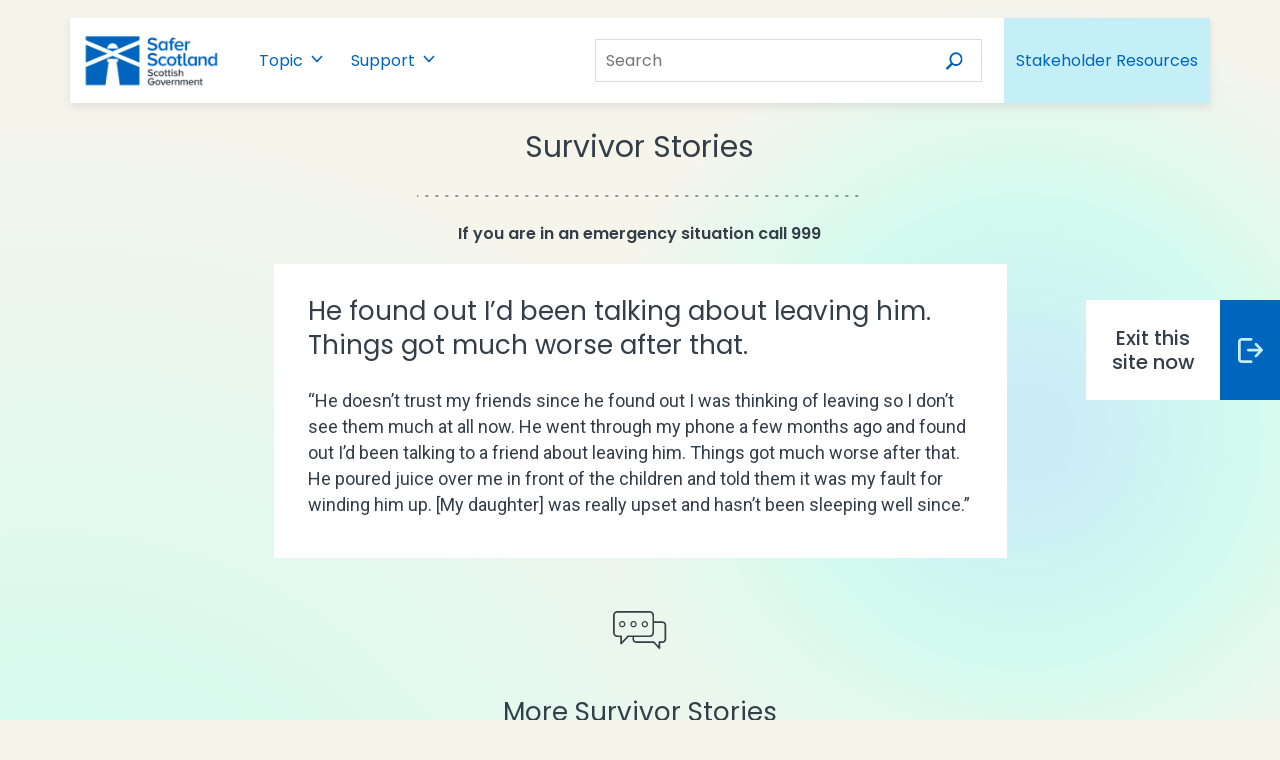

--- FILE ---
content_type: text/html; charset=UTF-8
request_url: https://safer.scot/survivor-stories/he-found-out-id-been-talking-about-leaving-him-things-got-much-worse-after-that/
body_size: 38147
content:
<!doctype html>
<html lang="en-GB">
<head>
	<meta charset="UTF-8">
	<meta name="viewport" content="width=device-width, initial-scale=1">
	<meta name="format-detection" content="telephone=no">
	
	<link rel="profile" href="https://gmpg.org/xfn/11">

	<meta name='robots' content='index, follow, max-image-preview:large, max-snippet:-1, max-video-preview:-1' />
	<style>img:is([sizes="auto" i], [sizes^="auto," i]) { contain-intrinsic-size: 3000px 1500px }</style>
	
	<!-- This site is optimized with the Yoast SEO plugin v19.14 - https://yoast.com/wordpress/plugins/seo/ -->
	<title>He found out I&#039;d been talking about leaving him. Things got much worse after that. - Safer.scot</title>
	<link rel="canonical" href="https://safer.scot/survivor-stories/he-found-out-id-been-talking-about-leaving-him-things-got-much-worse-after-that/" />
	<meta property="og:locale" content="en_GB" />
	<meta property="og:type" content="article" />
	<meta property="og:title" content="He found out I&#039;d been talking about leaving him. Things got much worse after that. - Safer.scot" />
	<meta property="og:description" content="&#8220;He doesn&#8217;t trust my friends since he found out I was thinking of leaving so I don&#8217;t see them much at all now. He went through my phone a few months ago and found out I&#8217;d been talking to a friend about leaving him. Things got much worse after that. He poured juice over me [&hellip;]" />
	<meta property="og:url" content="https://safer.scot/survivor-stories/he-found-out-id-been-talking-about-leaving-him-things-got-much-worse-after-that/" />
	<meta property="og:site_name" content="Safer.scot" />
	<meta property="article:modified_time" content="2023-05-12T12:23:11+00:00" />
	<meta property="og:image" content="https://safer.scot/wp-content/uploads/2023/04/1.png" />
	<meta property="og:image:width" content="680" />
	<meta property="og:image:height" content="510" />
	<meta property="og:image:type" content="image/png" />
	<meta name="twitter:card" content="summary_large_image" />
	<script type="application/ld+json" class="yoast-schema-graph">{"@context":"https://schema.org","@graph":[{"@type":"WebPage","@id":"https://safer.scot/survivor-stories/he-found-out-id-been-talking-about-leaving-him-things-got-much-worse-after-that/","url":"https://safer.scot/survivor-stories/he-found-out-id-been-talking-about-leaving-him-things-got-much-worse-after-that/","name":"He found out I'd been talking about leaving him. Things got much worse after that. - Safer.scot","isPartOf":{"@id":"https://safer.scot/#website"},"primaryImageOfPage":{"@id":"https://safer.scot/survivor-stories/he-found-out-id-been-talking-about-leaving-him-things-got-much-worse-after-that/#primaryimage"},"image":{"@id":"https://safer.scot/survivor-stories/he-found-out-id-been-talking-about-leaving-him-things-got-much-worse-after-that/#primaryimage"},"thumbnailUrl":"https://safer.scot/wp-content/uploads/2023/04/1.png","datePublished":"2023-04-17T08:59:46+00:00","dateModified":"2023-05-12T12:23:11+00:00","breadcrumb":{"@id":"https://safer.scot/survivor-stories/he-found-out-id-been-talking-about-leaving-him-things-got-much-worse-after-that/#breadcrumb"},"inLanguage":"en-GB","potentialAction":[{"@type":"ReadAction","target":["https://safer.scot/survivor-stories/he-found-out-id-been-talking-about-leaving-him-things-got-much-worse-after-that/"]}]},{"@type":"ImageObject","inLanguage":"en-GB","@id":"https://safer.scot/survivor-stories/he-found-out-id-been-talking-about-leaving-him-things-got-much-worse-after-that/#primaryimage","url":"https://safer.scot/wp-content/uploads/2023/04/1.png","contentUrl":"https://safer.scot/wp-content/uploads/2023/04/1.png","width":680,"height":510},{"@type":"BreadcrumbList","@id":"https://safer.scot/survivor-stories/he-found-out-id-been-talking-about-leaving-him-things-got-much-worse-after-that/#breadcrumb","itemListElement":[{"@type":"ListItem","position":1,"name":"Home","item":"https://safer.scot/"},{"@type":"ListItem","position":2,"name":"Survivior Stories","item":"https://safer.scot/survivor-stories/"},{"@type":"ListItem","position":3,"name":"He found out I&#8217;d been talking about leaving him. Things got much worse after that."}]},{"@type":"WebSite","@id":"https://safer.scot/#website","url":"https://safer.scot/","name":"Safer.scot","description":"","publisher":{"@id":"https://safer.scot/#organization"},"potentialAction":[{"@type":"SearchAction","target":{"@type":"EntryPoint","urlTemplate":"https://safer.scot/?s={search_term_string}"},"query-input":"required name=search_term_string"}],"inLanguage":"en-GB"},{"@type":"Organization","@id":"https://safer.scot/#organization","name":"Safer.scot","url":"https://safer.scot/","logo":{"@type":"ImageObject","inLanguage":"en-GB","@id":"https://safer.scot/#/schema/logo/image/","url":"https://safer.scot/wp-content/uploads/2023/04/logo-1.png","contentUrl":"https://safer.scot/wp-content/uploads/2023/04/logo-1.png","width":332,"height":130,"caption":"Safer.scot"},"image":{"@id":"https://safer.scot/#/schema/logo/image/"}}]}</script>
	<!-- / Yoast SEO plugin. -->


<link rel="alternate" type="application/rss+xml" title="Safer.scot &raquo; Feed" href="https://safer.scot/feed/" />
<link rel="alternate" type="application/rss+xml" title="Safer.scot &raquo; Comments Feed" href="https://safer.scot/comments/feed/" />
<script>
window._wpemojiSettings = {"baseUrl":"https:\/\/s.w.org\/images\/core\/emoji\/15.0.3\/72x72\/","ext":".png","svgUrl":"https:\/\/s.w.org\/images\/core\/emoji\/15.0.3\/svg\/","svgExt":".svg","source":{"concatemoji":"https:\/\/safer.scot\/wp-includes\/js\/wp-emoji-release.min.js?ver=6.7.1"}};
/*! This file is auto-generated */
!function(i,n){var o,s,e;function c(e){try{var t={supportTests:e,timestamp:(new Date).valueOf()};sessionStorage.setItem(o,JSON.stringify(t))}catch(e){}}function p(e,t,n){e.clearRect(0,0,e.canvas.width,e.canvas.height),e.fillText(t,0,0);var t=new Uint32Array(e.getImageData(0,0,e.canvas.width,e.canvas.height).data),r=(e.clearRect(0,0,e.canvas.width,e.canvas.height),e.fillText(n,0,0),new Uint32Array(e.getImageData(0,0,e.canvas.width,e.canvas.height).data));return t.every(function(e,t){return e===r[t]})}function u(e,t,n){switch(t){case"flag":return n(e,"\ud83c\udff3\ufe0f\u200d\u26a7\ufe0f","\ud83c\udff3\ufe0f\u200b\u26a7\ufe0f")?!1:!n(e,"\ud83c\uddfa\ud83c\uddf3","\ud83c\uddfa\u200b\ud83c\uddf3")&&!n(e,"\ud83c\udff4\udb40\udc67\udb40\udc62\udb40\udc65\udb40\udc6e\udb40\udc67\udb40\udc7f","\ud83c\udff4\u200b\udb40\udc67\u200b\udb40\udc62\u200b\udb40\udc65\u200b\udb40\udc6e\u200b\udb40\udc67\u200b\udb40\udc7f");case"emoji":return!n(e,"\ud83d\udc26\u200d\u2b1b","\ud83d\udc26\u200b\u2b1b")}return!1}function f(e,t,n){var r="undefined"!=typeof WorkerGlobalScope&&self instanceof WorkerGlobalScope?new OffscreenCanvas(300,150):i.createElement("canvas"),a=r.getContext("2d",{willReadFrequently:!0}),o=(a.textBaseline="top",a.font="600 32px Arial",{});return e.forEach(function(e){o[e]=t(a,e,n)}),o}function t(e){var t=i.createElement("script");t.src=e,t.defer=!0,i.head.appendChild(t)}"undefined"!=typeof Promise&&(o="wpEmojiSettingsSupports",s=["flag","emoji"],n.supports={everything:!0,everythingExceptFlag:!0},e=new Promise(function(e){i.addEventListener("DOMContentLoaded",e,{once:!0})}),new Promise(function(t){var n=function(){try{var e=JSON.parse(sessionStorage.getItem(o));if("object"==typeof e&&"number"==typeof e.timestamp&&(new Date).valueOf()<e.timestamp+604800&&"object"==typeof e.supportTests)return e.supportTests}catch(e){}return null}();if(!n){if("undefined"!=typeof Worker&&"undefined"!=typeof OffscreenCanvas&&"undefined"!=typeof URL&&URL.createObjectURL&&"undefined"!=typeof Blob)try{var e="postMessage("+f.toString()+"("+[JSON.stringify(s),u.toString(),p.toString()].join(",")+"));",r=new Blob([e],{type:"text/javascript"}),a=new Worker(URL.createObjectURL(r),{name:"wpTestEmojiSupports"});return void(a.onmessage=function(e){c(n=e.data),a.terminate(),t(n)})}catch(e){}c(n=f(s,u,p))}t(n)}).then(function(e){for(var t in e)n.supports[t]=e[t],n.supports.everything=n.supports.everything&&n.supports[t],"flag"!==t&&(n.supports.everythingExceptFlag=n.supports.everythingExceptFlag&&n.supports[t]);n.supports.everythingExceptFlag=n.supports.everythingExceptFlag&&!n.supports.flag,n.DOMReady=!1,n.readyCallback=function(){n.DOMReady=!0}}).then(function(){return e}).then(function(){var e;n.supports.everything||(n.readyCallback(),(e=n.source||{}).concatemoji?t(e.concatemoji):e.wpemoji&&e.twemoji&&(t(e.twemoji),t(e.wpemoji)))}))}((window,document),window._wpemojiSettings);
</script>
<style id='wp-emoji-styles-inline-css'>

	img.wp-smiley, img.emoji {
		display: inline !important;
		border: none !important;
		box-shadow: none !important;
		height: 1em !important;
		width: 1em !important;
		margin: 0 0.07em !important;
		vertical-align: -0.1em !important;
		background: none !important;
		padding: 0 !important;
	}
</style>
<link rel='stylesheet' id='wp-block-library-css' href='https://safer.scot/wp-includes/css/dist/block-library/style.min.css?ver=6.7.1' media='all' />
<style id='classic-theme-styles-inline-css'>
/*! This file is auto-generated */
.wp-block-button__link{color:#fff;background-color:#32373c;border-radius:9999px;box-shadow:none;text-decoration:none;padding:calc(.667em + 2px) calc(1.333em + 2px);font-size:1.125em}.wp-block-file__button{background:#32373c;color:#fff;text-decoration:none}
</style>
<style id='global-styles-inline-css'>
:root{--wp--preset--aspect-ratio--square: 1;--wp--preset--aspect-ratio--4-3: 4/3;--wp--preset--aspect-ratio--3-4: 3/4;--wp--preset--aspect-ratio--3-2: 3/2;--wp--preset--aspect-ratio--2-3: 2/3;--wp--preset--aspect-ratio--16-9: 16/9;--wp--preset--aspect-ratio--9-16: 9/16;--wp--preset--color--black: #000000;--wp--preset--color--cyan-bluish-gray: #abb8c3;--wp--preset--color--white: #ffffff;--wp--preset--color--pale-pink: #f78da7;--wp--preset--color--vivid-red: #cf2e2e;--wp--preset--color--luminous-vivid-orange: #ff6900;--wp--preset--color--luminous-vivid-amber: #fcb900;--wp--preset--color--light-green-cyan: #7bdcb5;--wp--preset--color--vivid-green-cyan: #00d084;--wp--preset--color--pale-cyan-blue: #8ed1fc;--wp--preset--color--vivid-cyan-blue: #0693e3;--wp--preset--color--vivid-purple: #9b51e0;--wp--preset--gradient--vivid-cyan-blue-to-vivid-purple: linear-gradient(135deg,rgba(6,147,227,1) 0%,rgb(155,81,224) 100%);--wp--preset--gradient--light-green-cyan-to-vivid-green-cyan: linear-gradient(135deg,rgb(122,220,180) 0%,rgb(0,208,130) 100%);--wp--preset--gradient--luminous-vivid-amber-to-luminous-vivid-orange: linear-gradient(135deg,rgba(252,185,0,1) 0%,rgba(255,105,0,1) 100%);--wp--preset--gradient--luminous-vivid-orange-to-vivid-red: linear-gradient(135deg,rgba(255,105,0,1) 0%,rgb(207,46,46) 100%);--wp--preset--gradient--very-light-gray-to-cyan-bluish-gray: linear-gradient(135deg,rgb(238,238,238) 0%,rgb(169,184,195) 100%);--wp--preset--gradient--cool-to-warm-spectrum: linear-gradient(135deg,rgb(74,234,220) 0%,rgb(151,120,209) 20%,rgb(207,42,186) 40%,rgb(238,44,130) 60%,rgb(251,105,98) 80%,rgb(254,248,76) 100%);--wp--preset--gradient--blush-light-purple: linear-gradient(135deg,rgb(255,206,236) 0%,rgb(152,150,240) 100%);--wp--preset--gradient--blush-bordeaux: linear-gradient(135deg,rgb(254,205,165) 0%,rgb(254,45,45) 50%,rgb(107,0,62) 100%);--wp--preset--gradient--luminous-dusk: linear-gradient(135deg,rgb(255,203,112) 0%,rgb(199,81,192) 50%,rgb(65,88,208) 100%);--wp--preset--gradient--pale-ocean: linear-gradient(135deg,rgb(255,245,203) 0%,rgb(182,227,212) 50%,rgb(51,167,181) 100%);--wp--preset--gradient--electric-grass: linear-gradient(135deg,rgb(202,248,128) 0%,rgb(113,206,126) 100%);--wp--preset--gradient--midnight: linear-gradient(135deg,rgb(2,3,129) 0%,rgb(40,116,252) 100%);--wp--preset--font-size--small: 13px;--wp--preset--font-size--medium: 20px;--wp--preset--font-size--large: 36px;--wp--preset--font-size--x-large: 42px;--wp--preset--spacing--20: 0.44rem;--wp--preset--spacing--30: 0.67rem;--wp--preset--spacing--40: 1rem;--wp--preset--spacing--50: 1.5rem;--wp--preset--spacing--60: 2.25rem;--wp--preset--spacing--70: 3.38rem;--wp--preset--spacing--80: 5.06rem;--wp--preset--shadow--natural: 6px 6px 9px rgba(0, 0, 0, 0.2);--wp--preset--shadow--deep: 12px 12px 50px rgba(0, 0, 0, 0.4);--wp--preset--shadow--sharp: 6px 6px 0px rgba(0, 0, 0, 0.2);--wp--preset--shadow--outlined: 6px 6px 0px -3px rgba(255, 255, 255, 1), 6px 6px rgba(0, 0, 0, 1);--wp--preset--shadow--crisp: 6px 6px 0px rgba(0, 0, 0, 1);}:where(.is-layout-flex){gap: 0.5em;}:where(.is-layout-grid){gap: 0.5em;}body .is-layout-flex{display: flex;}.is-layout-flex{flex-wrap: wrap;align-items: center;}.is-layout-flex > :is(*, div){margin: 0;}body .is-layout-grid{display: grid;}.is-layout-grid > :is(*, div){margin: 0;}:where(.wp-block-columns.is-layout-flex){gap: 2em;}:where(.wp-block-columns.is-layout-grid){gap: 2em;}:where(.wp-block-post-template.is-layout-flex){gap: 1.25em;}:where(.wp-block-post-template.is-layout-grid){gap: 1.25em;}.has-black-color{color: var(--wp--preset--color--black) !important;}.has-cyan-bluish-gray-color{color: var(--wp--preset--color--cyan-bluish-gray) !important;}.has-white-color{color: var(--wp--preset--color--white) !important;}.has-pale-pink-color{color: var(--wp--preset--color--pale-pink) !important;}.has-vivid-red-color{color: var(--wp--preset--color--vivid-red) !important;}.has-luminous-vivid-orange-color{color: var(--wp--preset--color--luminous-vivid-orange) !important;}.has-luminous-vivid-amber-color{color: var(--wp--preset--color--luminous-vivid-amber) !important;}.has-light-green-cyan-color{color: var(--wp--preset--color--light-green-cyan) !important;}.has-vivid-green-cyan-color{color: var(--wp--preset--color--vivid-green-cyan) !important;}.has-pale-cyan-blue-color{color: var(--wp--preset--color--pale-cyan-blue) !important;}.has-vivid-cyan-blue-color{color: var(--wp--preset--color--vivid-cyan-blue) !important;}.has-vivid-purple-color{color: var(--wp--preset--color--vivid-purple) !important;}.has-black-background-color{background-color: var(--wp--preset--color--black) !important;}.has-cyan-bluish-gray-background-color{background-color: var(--wp--preset--color--cyan-bluish-gray) !important;}.has-white-background-color{background-color: var(--wp--preset--color--white) !important;}.has-pale-pink-background-color{background-color: var(--wp--preset--color--pale-pink) !important;}.has-vivid-red-background-color{background-color: var(--wp--preset--color--vivid-red) !important;}.has-luminous-vivid-orange-background-color{background-color: var(--wp--preset--color--luminous-vivid-orange) !important;}.has-luminous-vivid-amber-background-color{background-color: var(--wp--preset--color--luminous-vivid-amber) !important;}.has-light-green-cyan-background-color{background-color: var(--wp--preset--color--light-green-cyan) !important;}.has-vivid-green-cyan-background-color{background-color: var(--wp--preset--color--vivid-green-cyan) !important;}.has-pale-cyan-blue-background-color{background-color: var(--wp--preset--color--pale-cyan-blue) !important;}.has-vivid-cyan-blue-background-color{background-color: var(--wp--preset--color--vivid-cyan-blue) !important;}.has-vivid-purple-background-color{background-color: var(--wp--preset--color--vivid-purple) !important;}.has-black-border-color{border-color: var(--wp--preset--color--black) !important;}.has-cyan-bluish-gray-border-color{border-color: var(--wp--preset--color--cyan-bluish-gray) !important;}.has-white-border-color{border-color: var(--wp--preset--color--white) !important;}.has-pale-pink-border-color{border-color: var(--wp--preset--color--pale-pink) !important;}.has-vivid-red-border-color{border-color: var(--wp--preset--color--vivid-red) !important;}.has-luminous-vivid-orange-border-color{border-color: var(--wp--preset--color--luminous-vivid-orange) !important;}.has-luminous-vivid-amber-border-color{border-color: var(--wp--preset--color--luminous-vivid-amber) !important;}.has-light-green-cyan-border-color{border-color: var(--wp--preset--color--light-green-cyan) !important;}.has-vivid-green-cyan-border-color{border-color: var(--wp--preset--color--vivid-green-cyan) !important;}.has-pale-cyan-blue-border-color{border-color: var(--wp--preset--color--pale-cyan-blue) !important;}.has-vivid-cyan-blue-border-color{border-color: var(--wp--preset--color--vivid-cyan-blue) !important;}.has-vivid-purple-border-color{border-color: var(--wp--preset--color--vivid-purple) !important;}.has-vivid-cyan-blue-to-vivid-purple-gradient-background{background: var(--wp--preset--gradient--vivid-cyan-blue-to-vivid-purple) !important;}.has-light-green-cyan-to-vivid-green-cyan-gradient-background{background: var(--wp--preset--gradient--light-green-cyan-to-vivid-green-cyan) !important;}.has-luminous-vivid-amber-to-luminous-vivid-orange-gradient-background{background: var(--wp--preset--gradient--luminous-vivid-amber-to-luminous-vivid-orange) !important;}.has-luminous-vivid-orange-to-vivid-red-gradient-background{background: var(--wp--preset--gradient--luminous-vivid-orange-to-vivid-red) !important;}.has-very-light-gray-to-cyan-bluish-gray-gradient-background{background: var(--wp--preset--gradient--very-light-gray-to-cyan-bluish-gray) !important;}.has-cool-to-warm-spectrum-gradient-background{background: var(--wp--preset--gradient--cool-to-warm-spectrum) !important;}.has-blush-light-purple-gradient-background{background: var(--wp--preset--gradient--blush-light-purple) !important;}.has-blush-bordeaux-gradient-background{background: var(--wp--preset--gradient--blush-bordeaux) !important;}.has-luminous-dusk-gradient-background{background: var(--wp--preset--gradient--luminous-dusk) !important;}.has-pale-ocean-gradient-background{background: var(--wp--preset--gradient--pale-ocean) !important;}.has-electric-grass-gradient-background{background: var(--wp--preset--gradient--electric-grass) !important;}.has-midnight-gradient-background{background: var(--wp--preset--gradient--midnight) !important;}.has-small-font-size{font-size: var(--wp--preset--font-size--small) !important;}.has-medium-font-size{font-size: var(--wp--preset--font-size--medium) !important;}.has-large-font-size{font-size: var(--wp--preset--font-size--large) !important;}.has-x-large-font-size{font-size: var(--wp--preset--font-size--x-large) !important;}
:where(.wp-block-post-template.is-layout-flex){gap: 1.25em;}:where(.wp-block-post-template.is-layout-grid){gap: 1.25em;}
:where(.wp-block-columns.is-layout-flex){gap: 2em;}:where(.wp-block-columns.is-layout-grid){gap: 2em;}
:root :where(.wp-block-pullquote){font-size: 1.5em;line-height: 1.6;}
</style>
<link rel='stylesheet' id='safer-scotalnd-style-css' href='https://safer.scot/wp-content/themes/safer/style.css?ver=1.0.0' media='all' />
<script src="https://safer.scot/wp-includes/js/jquery/jquery.min.js?ver=3.7.1" id="jquery-core-js"></script>
<script src="https://safer.scot/wp-includes/js/jquery/jquery-migrate.min.js?ver=3.4.1" id="jquery-migrate-js"></script>
<link rel="https://api.w.org/" href="https://safer.scot/wp-json/" /><link rel="EditURI" type="application/rsd+xml" title="RSD" href="https://safer.scot/xmlrpc.php?rsd" />
<meta name="generator" content="WordPress 6.7.1" />
<link rel='shortlink' href='https://safer.scot/?p=137' />
<link rel="alternate" title="oEmbed (JSON)" type="application/json+oembed" href="https://safer.scot/wp-json/oembed/1.0/embed?url=https%3A%2F%2Fsafer.scot%2Fsurvivor-stories%2Fhe-found-out-id-been-talking-about-leaving-him-things-got-much-worse-after-that%2F" />
<link rel="alternate" title="oEmbed (XML)" type="text/xml+oembed" href="https://safer.scot/wp-json/oembed/1.0/embed?url=https%3A%2F%2Fsafer.scot%2Fsurvivor-stories%2Fhe-found-out-id-been-talking-about-leaving-him-things-got-much-worse-after-that%2F&#038;format=xml" />
<link rel="icon" href="https://safer.scot/wp-content/uploads/2023/04/cropped-Rectangle-32x32.png" sizes="32x32" />
<link rel="icon" href="https://safer.scot/wp-content/uploads/2023/04/cropped-Rectangle-192x192.png" sizes="192x192" />
<link rel="apple-touch-icon" href="https://safer.scot/wp-content/uploads/2023/04/cropped-Rectangle-180x180.png" />
<meta name="msapplication-TileImage" content="https://safer.scot/wp-content/uploads/2023/04/cropped-Rectangle-270x270.png" />

			<!-- Google Tag Manager -->
		<script>(function(w,d,s,l,i){w[l]=w[l]||[];w[l].push({'gtm.start':
		new Date().getTime(),event:'gtm.js'});var f=d.getElementsByTagName(s)[0],
		j=d.createElement(s),dl=l!='dataLayer'?'&l='+l:'';j.async=true;j.src=
		'https://www.googletagmanager.com/gtm.js?id='+i+dl;f.parentNode.insertBefore(j,f);
		})(window,document,'script','dataLayer','GTM-M228Q44');</script>
		<!-- End Google Tag Manager -->
	
	<script src="https://cdn.jsdelivr.net/npm/bootstrap@5.2.3/dist/js/bootstrap.bundle.min.js" integrity="sha384-kenU1KFdBIe4zVF0s0G1M5b4hcpxyD9F7jL+jjXkk+Q2h455rYXK/7HAuoJl+0I4" crossorigin="anonymous"></script>

</head>

<body class="survivor_story-template-default single single-survivor_story postid-137 single-format-standard wp-custom-logo no-sidebar">
<!-- Google Tag Manager (noscript) -->
<noscript><iframe src="https://www.googletagmanager.com/ns.html?id=GTM-M228Q44"
height="0" width="0" style="display:none;visibility:hidden"></iframe></noscript>
<!-- End Google Tag Manager (noscript) -->
<div id="page" class="site">

	<a class="skip-link screen-reader-text" href="#primary">Skip to content</a>

	<div class="container nav-container">
		<nav class="navbar navbar-expand-lg mt-lg-3">
			<a class="navbar-brand" href="/">
				<img src="https://safer.scot/wp-content/uploads/2023/04/logo-1.png" class="" alt="Safer Scotland: Scottish Government" width="148">
			</a>
			<button class="navbar-toggler d-lg-none" type="button" data-bs-toggle="collapse" data-bs-target="#collapsibleNavId" aria-controls="collapsibleNavId"
				aria-expanded="false" aria-label="Toggle navigation">
				<div class="bars">
					<span class="bar"></span>
					<span class="bar"></span>
					<span class="bar"></span>
				</div>
			</button>
			<div class="collapse navbar-collapse" id="collapsibleNavId">

				<div class="safer-exit d-block d-lg-none">
					<a href="https://www.bbc.co.uk/weather" class="safer-exit__link" rel="noopener noreferrer nofollow" data-safer-remove>
						<span class="safer-exit__text">Exit this <br class="hide">site now</span>
						<span class="safer-exit__icon">
							<img src="https://safer.scot/wp-content/themes/safer/assets/icons/exit.svg" alt="">
						</span>			
					</a>
				</div>

				<ul id="menu-main-menu" class="navbar-nav me-auto mb-md-0 "><li  id="menu-item-403" class="menu-item menu-item-type-post_type menu-item-object-page menu-item-has-children dropdown nav-item nav-item-403"><a href="https://safer.scot/?page_id=98" class="nav-link  dropdown-toggle" data-bs-toggle="dropdown" aria-haspopup="true" aria-expanded="false">Topic</a>
<ul class="dropdown-menu  depth_0">
	<li  id="menu-item-404" class="menu-item menu-item-type-post_type menu-item-object-page nav-item nav-item-404"><a href="https://safer.scot/information/da/" class="dropdown-item ">Domestic Abuse</a></li>
	<li  id="menu-item-407" class="menu-item menu-item-type-post_type menu-item-object-page nav-item nav-item-407"><a href="https://safer.scot/spiking/" class="dropdown-item ">Spiking</a></li>
	<li  id="menu-item-406" class="menu-item menu-item-type-post_type menu-item-object-page nav-item nav-item-406"><a href="https://safer.scot/iia/" class="dropdown-item ">Intimate Image Abuse</a></li>
	<li  id="menu-item-405" class="menu-item menu-item-type-post_type menu-item-object-page nav-item nav-item-405"><a href="https://safer.scot/hate-crime/" class="dropdown-item ">Hate Crime</a></li>
	<li  id="menu-item-795" class="menu-item menu-item-type-post_type menu-item-object-page nav-item nav-item-795"><a href="https://safer.scot/information/commercial-sexual-exploitation/" class="dropdown-item ">Commercial Sexual Exploitation</a></li>
	<li  id="menu-item-1006" class="menu-item menu-item-type-post_type menu-item-object-page nav-item nav-item-1006"><a href="https://safer.scot/sextortion/" class="dropdown-item ">Sextortion</a></li>
</ul>
</li>
<li  id="menu-item-408" class="menu-item menu-item-type-post_type menu-item-object-page menu-item-has-children dropdown nav-item nav-item-408"><a href="https://safer.scot/support/" class="nav-link  dropdown-toggle" data-bs-toggle="dropdown" aria-haspopup="true" aria-expanded="false">Support</a>
<ul class="dropdown-menu  depth_0">
	<li  id="menu-item-409" class="menu-item menu-item-type-post_type menu-item-object-page nav-item nav-item-409"><a href="https://safer.scot/support/helpline-support-services/" class="dropdown-item ">Helpline &#038; Support Services</a></li>
	<li  id="menu-item-410" class="menu-item menu-item-type-post_type menu-item-object-page nav-item nav-item-410"><a href="https://safer.scot/how-to-delete-your-browser-history/" class="dropdown-item ">How to delete your browser history</a></li>
</ul>
</li>
</ul>				
<form class="search" role="search" method="get" id="search-form" action="https://safer.scot/">
    <label for="search-input" class="visually-hidden" aria-hidden="true">Search</label>
    <input class="search-box" name="s" type="search" placeholder="Search" id="search-input" value="">
    <button class="search-btn" type="submit" aria-label="Search">
        <img src="https://safer.scot/wp-content/themes/safer/assets/icons/search.svg" alt="" style="height:20px">
    </button>
</form>				<ul id="menu-resources" class="navbar-nav stakeholder-btn "><li  id="menu-item-151" class="menu-item menu-item-type-post_type menu-item-object-page nav-item nav-item-151"><a href="https://safer.scot/resources/" class="nav-link ">Stakeholder Resources</a></li>
</ul>			</div>
		</nav>
	</div>


	
	<div class="safer-exit">
		<a href="https://www.bbc.co.uk/weather" class="safer-exit__link" rel="noopener noreferrer nofollow" data-safer-remove>
			<span class="safer-exit__text">Exit this <br class="hide">site now</span>
			<span class="safer-exit__icon">
				<img src="https://safer.scot/wp-content/themes/safer/assets/icons/exit.svg" alt="">
			</span>			
		</a>
	</div>

	
	<main id="primary" class="site-main">

        <div class="container text-center">

            <div class="row">
                <div class="col-lg-7 mx-auto">
                    <h1 class="survivor-story-header__title">
                                                    Survivor Stories                                            </h1>
                    <hr>
                    <h2 class="survivor-story-header__subtitle heading-h6">
                        If you are in an emergency situation call 999
                    </h2>
                </div>
            </div>
        </div>

        <div class="container mt-0 survivor-story-individual">
            <div class="row">
                <div class="col-lg-8 content-main m-auto survivor-story-individual__wrapper">
                    
                    <div class="entry-content pl-1 pr-1 pl-md-5 pr-md-5 survivor-story-individual__content">
                                                            
                                    <h3 class="entry-title">He found out I&#8217;d been talking about leaving him. Things got much worse after that.</h3>                                    <div class="survivor-story-content wysiwyg">
                                        <p>&#8220;He doesn&#8217;t trust my friends since he found out I was thinking of leaving so I don&#8217;t see them much at all now. He went through my phone a few months ago and found out I&#8217;d been talking to a friend about leaving him. Things got much worse after that. He poured juice over me in front of the children and told them it was my fault for winding him up. [My daughter] was really upset and hasn&#8217;t been sleeping well since.&#8221;</p>
                                    </div>
                                                        </div><!-- .entry-content -->

                </div>
            </div>
        </div>
        


        <div class="container">
            <div class="card card-main card-nobg">
                <div class="card-body">
                    <h4 class="card-icon">
                        <img src="https://safer.scot/wp-content/themes/safer/assets/icons/chat.svg" alt="">
                    </h4>
                                            <h3 class="card-title">
                            More Survivor Stories                        </h3>
                                        
                </div>
            </div>

                                                                    
                <div class="row related-support-stories">
            
                                                                                                <div class="col-lg-4 mb-3 related-support-stories__card"> 
                        <a href="https://safer.scot/survivor-stories/hes-always-really-nice-to-my-friends-so-they-dont-know-whats-going-on/" class="survivor-story" style="background-image: url(https://safer.scot/wp-content/uploads/2023/04/1.png);">
                            <div class="title">
                                He&#8217;s always really nice to my friends, so they don&#8217;t know what&#8217;s going on.                            </div>
                            <div class="button item-button">
                                                                    Read <span class="visually-hidden">the article</span>
                                                                <img class="icon-arrow-chevron-right" src="https://safer.scot/wp-content/themes/safer/assets/icons/arrow-chevron-lightblue.svg" alt="" />
                            </div>
                        </a>
                    </div>
                                                                                                <div class="col-lg-4 mb-3 related-support-stories__card"> 
                        <a href="https://safer.scot/survivor-stories/he-wants-to-know-where-i-am-who-im-with-and-what-im-doing-every-minute-of-the-day/" class="survivor-story" style="background-image: url(https://safer.scot/wp-content/uploads/2023/04/2.png);">
                            <div class="title">
                                He wants to know where I am, who I&#8217;m with and what I&#8217;m doing every minute of the day.                            </div>
                            <div class="button item-button">
                                                                    Read <span class="visually-hidden">the article</span>
                                                                <img class="icon-arrow-chevron-right" src="https://safer.scot/wp-content/themes/safer/assets/icons/arrow-chevron-lightblue.svg" alt="" />
                            </div>
                        </a>
                    </div>
                                                                                                <div class="col-lg-4 mb-3 related-support-stories__card"> 
                        <a href="https://safer.scot/survivor-stories/he-says-im-a-bad-mother-and-no-one-likes-me-anyway/" class="survivor-story" style="background-image: url(https://safer.scot/wp-content/uploads/2023/04/2.png);">
                            <div class="title">
                                He says I&#8217;m a bad mother and no one likes me anyway.                            </div>
                            <div class="button item-button">
                                                                    Read <span class="visually-hidden">the article</span>
                                                                <img class="icon-arrow-chevron-right" src="https://safer.scot/wp-content/themes/safer/assets/icons/arrow-chevron-lightblue.svg" alt="" />
                            </div>
                        </a>
                    </div>
                            </div>
                        
        </div>

    </main><!-- #main -->


	<footer id="colophon" class="site-footer" style="  box-shadow: 0 0 20px 0 rgba(0,0,0,0.05);">
		<div class="site-info">
		</div><!-- .site-info -->
		<div class="container">
			<div class="row footer__inner flex-column flex-md-row">

				<div class="col-auto d-flex align-items-center">
					<div class="menu-footer-container"><ul id="footer" class="menu"><li id="menu-item-194" class="menu-item menu-item-type-custom menu-item-object-custom menu-item-194"><a href="https://safer.scot/privacy/">Privacy Policy</a></li>
<li id="menu-item-202" class="menu-item menu-item-type-post_type menu-item-object-page menu-item-202"><a href="https://safer.scot/cookies/">Cookies</a></li>
<li id="menu-item-195" class="menu-item menu-item-type-custom menu-item-object-custom menu-item-195"><a href="https://www.gov.scot/accessibility/">Accessibility</a></li>
</ul></div>				</div>
									<ul class="col-auto d-flex align-items-center social-channels">
													<li>
								<a href="https://www.facebook.com/saferscot" target="_blank" rel="noopener">
									<img src="https://safer.scot/wp-content/uploads/2023/05/facebook-icon-300x300-1.png" alt="Facebook" />
								</a>
							</li>
											</ul>
								<div class="col-lg-2 col-md-auto d-flex align-items-center justify-content-lg-end footer-logo">
					<a class="" href="/">
						<img src="https://safer.scot/wp-content/uploads/2023/04/logo-1.png" class="" alt="Safer Scotland: Scottish Government" width="140">
					</a>
				</div>

			</div>
		</div>
	</footer><!-- #colophon -->
</div><!-- #page -->

<script src="https://safer.scot/wp-content/themes/safer/js/navigation.js?ver=1.0.0" id="safer-scotalnd-navigation-js"></script>
<script src="https://safer.scot/wp-content/themes/safer/js/nav-override.js?ver=1.0.0" id="safer-scotalnd-nav-override-js"></script>
<script src="https://safer.scot/wp-content/themes/safer/js/exit-button.js?ver=1.0.0" id="safer-scotalnd-exit-js"></script>
<script src="https://safer.scot/wp-content/themes/safer/js/slick.min.js?ver=1.0.0" id="safer-scotalnd-slick-js"></script>
<script src="https://safer.scot/wp-content/themes/safer/js/carousel.js?ver=1.0.0" id="safer-scotalnd-carousel-js"></script>

<script src="https://cc.cdn.civiccomputing.com/9/cookieControl-9.x.min.js" type="text/javascript"></script>

<script>
  window.dataLayer = window.dataLayer || [];

(function (dataLayer) {
	function gtag(){dataLayer.push(arguments)}

	// Set default consent to 'denied' as a placeholder
	// Determine actual values based on your own requirements
	gtag('consent', 'default', {
	'ad_storage': 'denied',
	'ad_user_data': 'denied',
	'ad_personalization': 'denied',
	'analytics_storage': 'denied'
	});

	var config = {
    apiKey: 'e380c26743c737def3380068755bfaa4682d5615',
    product: "PRO_MULTISITE",
	position: "LEFT",
    acceptBehaviour: "recommended",
	mode: 'GDPR',
	necessaryCookies: [],
	excludedCountries: "all",
	text: {
		notifyTitle: "Our use of cookies and tracking technologies",
		notifyDescription: "We use cookies and tracking technologies to make this website work and to help us understand how the site is used. With your agreement, we would also like to enable third party cookies to help us provide you with the best experience possible on our website",
		title: "Our use of cookies and tracking technologies",
		intro: "We use cookies and tracking technologies to make this website work and to help us understand how the site is used. With your agreement, we would also like to enable third party cookies to help us provide you with the best experience possible on our website. You can use this tool to control how these cookies are used on this site.",
		accept: "Accept",
		reject: "Reject",
		settings: "Settings",
		necessaryTitle: "Necessary cookies",
		necessaryDescription: "Necessary cookies enable core functionality such as page navigation and access to secure areas. Our website cannot function properly without these cookies. You disable these by changing your browser preferences, but the website will not function properly.",
		acceptRecommended: "Accept",
		rejectSettings: "Reject",
		closeLabel: "Save and close",
		},
	statement: {
		description: "We have included a summary below. For more information visit our",
		name: "Cookies policy page",
		url: "https://safer.scot/cookies/",
		updated: "17/10/2022",
	},
	branding: {
		fontColor: "#FFF",
		fontSizeTitle: "1.2em",
		fontSizeIntro: "1em",
		fontSizeHeaders: "1em",
		fontSize: "1em",
		backgroundColor: "#0065BD",
		toggleText: "#fff",
		toggleColor: "#fff",
		toggleBackground: "#111125",
		buttonIcon: null,
		buttonIconWidth: "64px",
		buttonIconHeight: "64px",
		removeIcon: false,
		removeAbout: false
	},
	optionalCookies: [
      {
        name: 'analytics',
		label: "Analytical Cookies",
		recommendedState: true,
		description: "This website uses Google Analytics to collect anonymous information such as the number of visitors to the site, and the most popular pages. Keeping this cookie enabled helps us to improve our website.",
        cookies: ['GPS', 'YSC', 'test_cookie', 'VISITOR_INFO1_LIVE', 'IDE', 'GPS', '_gcl*','_gat*','_ga','_gid','_hj*','_tmc*'],
        onAccept : function() {
          window.dataLayer.push({
            "event": "analytics_cookies_accepted",
            analyticsconsent: 'fire analytics'
          });
         gtag('consent', 'update', {'analytics_storage': 'granted'});
        },
        onRevoke: function(){
          window.dataLayer.push({
            event: 'ccAnalyticsRevoked',
            analyticsconsent: 'block analytics'
          });
          gtag('consent', 'update', {'analytics_storage': 'denied'});
        }
      },
    ],
}


	if(window.location.host.match("legio.site") || (window.location.host.match("local.leith.dev"))){
	config.apiKey = "bf88ad0d029132320765a76cddcea703ececcbd6";
	}

	if(window.location.host.match("signal.sh")){
	config.apiKey = "dfea3b76f752bb2450f04966043f624920e024a3";
	}

	CookieControl.load( config );

})(window.dataLayer);
</script>

</body>
</html>


--- FILE ---
content_type: application/javascript
request_url: https://safer.scot/wp-content/themes/safer/js/carousel.js?ver=1.0.0
body_size: 3820
content:
/**
 * File carousel.js.
 *
 * Handles Carousel settings
 */
(function ($) {
  var carousel = $(".saf-carousel__items");

  carousel.each(function (index) {
    var car = "car-" + index;
    var iframe = $(this).find("iframe");
    iframe.each(function (index) {
      $(this).attr("id", car + "-iframe-" + index);
    });
  });

  if (!carousel) {
    return;
  }

  carousel.each(function (index) {
    var sliderId = "carousel-slider" + (index + 1);

    var settings = {
      useTransform: false,
      arrows: true,
      prevArrow: '<button type="button" class="slick-prev" aria-controls="' + sliderId  + '" aria-label="Previous Slide"><span>Previous</span></button>',
      nextArrow: '<button type="button" class="slick-next" aria-controls="' + sliderId  + '" aria-label="Next Slide"><span>Next</span></button>',
      dots: true,
      customPaging: function (slick, index) {
        return (
          '<button aria-label="Slide ' + (index + 1) + '"><span class="visually-hidden">slide ' +
          (index + 1) +
          "</span></button>"
        );
      },
      draggable: false,
    };

    $(this).attr("id", sliderId);
    $("#" + sliderId).slick(settings);

    carousel.on(
      "beforeChange",
      function (event, slick, currentSlide, nextSlide) {
        $(this)
          .find(".slick-current iframe")
          .attr("src", $(this).find(".slick-current iframe").attr("src"));
        // make current iframe in slide unfocusable when chnaging to new slide
        $(this).find(".slick-current iframe").attr("tabindex", "-1");
      }
    );
    carousel.on(
      "afterChange",
      function (event, slick, currentSlide, nextSlide) {
        // make iframe in active slide focusable
        $(this).find(".slick-active iframe").attr("tabindex", "0");
      }
    );
  });

  // make all iframe unfocusable except if in the active slide
  $(".slick-slide:not(.slick-active)")
    .find(".iframe-video iframe")
    .attr("tabindex", "-1");

  // youtube iframe API elements for pausing/stoping videos
  var iframeVideos = $(".saf-carousel__item")
    .not(".slick-cloned")
    .find(".iframe-video > iframe");
  var iframeIds = [];
  iframeVideos.each(function (index) {
    var iframeId = $(this).attr("id");
    iframeIds.push(iframeId);
  });

  function loadYouTubeAPI(callback) {
    var tag = document.createElement("script");
    tag.src = "https://www.youtube.com/iframe_api";
    var firstScriptTag = document.getElementsByTagName("script")[0];
    firstScriptTag.parentNode.insertBefore(tag, firstScriptTag);

    // Execute the callback function once the API is ready
    window.onYouTubeIframeAPIReady = function () {
      callback();
    };
  }

  function createYouTubePlayers() {
    var players = [];

    for (var i = 0; i < iframeIds.length; i++) {
      var iframeId = iframeIds[i];

      // Create a new YT.Player instance for the current iframe ID
      var player = new YT.Player(iframeId, {
        events: {
          onReady: onPlayerReady,
          onStateChange: function (event) {
            if (event.data === YT.PlayerState.PLAYING) {
              // Pause all other videos when a video starts playing
              for (var j = 0; j < players.length; j++) {
                if (
                  players[j].getPlayerState() === YT.PlayerState.PLAYING &&
                  players[j] !== event.target
                ) {
                  players[j].stopVideo();
                }
              }
            }
          },
        },
      });

      // store all the players for use with 'onStateChange'
      players.push(player);
    }
  }

  function onPlayerReady(event) {
    console.log("player is ready");
  }

  // Load the YouTube API and create players when ready
  loadYouTubeAPI(function () {
    createYouTubePlayers();
  });
})(jQuery);


--- FILE ---
content_type: application/javascript
request_url: https://safer.scot/wp-content/themes/safer/js/nav-override.js?ver=1.0.0
body_size: 643
content:
/**
 * File carousel.js.
 *
 * Handles Carousel settings
 */
(function () {
    const siteNavigation = document.querySelector('.navbar-toggler');
    const navBar = document.querySelector('.navbar-collapse');
    const isDesktop = window.matchMedia('(min-width: 992px)');
	
	// reset navigation & toggle if browser resized above 
	function handleDesktopChange(e) {
		// Check if the media query is true
		if (e.matches) {
            siteNavigation.classList.add('collapsed');
            navBar.classList.remove( 'show' );
			siteNavigation.setAttribute( 'aria-expanded', 'false' );
		}
	}
	isDesktop.addListener(handleDesktopChange)
	
}());


--- FILE ---
content_type: application/javascript
request_url: https://safer.scot/wp-content/themes/safer/js/exit-button.js?ver=1.0.0
body_size: 1516
content:
/**
 * File exit-button.js.
 *
 * Handles toggling of a class to desktop exit-button
 * Removes 'show' class from dropdown nav if on desktop (992px upwards)
 * on exit redirect to google in a new tab and change current to google aswell
 */
( function() {
	const siteNavigation = document.querySelector( '.navbar-toggler' );
    const saferExit = document.querySelector( '#page > .safer-exit' );
    const navBar = document.querySelector('.navbar-collapse');
    const navMq = window.matchMedia('(min-width: 992px)');
    const saferExitLink = document.querySelectorAll('[data-safer-remove]');

	// add class to desktop exit button so we can hide it on mobile
    // when dropdown nav is open.
	siteNavigation.addEventListener( 'click', function() {
        saferExit.classList.toggle( 'hide-exit' );
	} );

    // want to remove the 'show' class from the dropdown nav at 992px upwards
    // otherwise it messes up stuff for the nav and the exit button
    function handleDesktopChange(e) {
        if (e.matches) {
            navBar.classList.remove( 'show' ); 
            saferExit.classList.remove( 'hide-exit' );
        }
    }

    navMq.addListener(handleDesktopChange);
    handleDesktopChange(navMq);

    const handleExit = (event) => {
        const url = 'https://www.bbc.co.uk/weather'; // url redirect
        document.body.remove();
        window.open(url, '_blank');
    }

    saferExitLink.forEach(link => { 
        link.addEventListener('click', (event) => handleExit(event));
    });	
}() );


--- FILE ---
content_type: image/svg+xml
request_url: https://safer.scot/wp-content/themes/safer/assets/icons/chat.svg
body_size: 4322
content:
<?xml version="1.0" encoding="UTF-8"?>
<svg width="54px" height="60px" viewBox="0 0 54 60" version="1.1" xmlns="http://www.w3.org/2000/svg" xmlns:xlink="http://www.w3.org/1999/xlink">
    <title>Graphics/Icons/Chat</title>
    <g id="Graphics/Icons/Chat" stroke="none" stroke-width="1" fill="none" fill-rule="evenodd">
        <path d="M36.619389,10 C39.0606712,10 41.0468109,11.9861396 41.0468109,14.4274218 L41.046,20.362 L49.4369865,20.3624602 C51.5127807,20.3624602 53.1969352,22.0466147 53.1969352,24.1224089 L53.1969352,38.1741563 C53.1969352,40.2499504 51.5127807,41.934105 49.4369865,41.934105 L47.2405946,41.934105 L47.2405946,47.1372436 C47.2405946,47.8765133 46.3448179,48.2380985 45.8313881,47.7166257 L45.815948,47.7005527 L40.410737,41.934105 L23.2074044,41.934105 C21.151291,41.934105 19.4811564,40.2839266 19.4479593,38.2363252 L19.447,36.1 L15.4242586,36.1009022 L8.7349791,43.2371844 C8.57616413,43.4067371 8.35725233,43.4976617 8.1338376,43.4976617 C8.03200205,43.4976617 7.92947374,43.478784 7.83110198,43.4399896 C7.51676265,43.3156393 7.31032051,43.0120378 7.31032051,42.6739714 L7.31032051,36.1009022 L4.42735257,36.1009022 C1.98608768,36.1009022 -7.10542736e-14,34.1149358 -7.10542736e-14,31.6734804 L-7.10542736e-14,14.4274218 C-7.10542736e-14,11.9861396 1.98608768,10 4.42735257,10 L36.619389,10 Z M49.4369865,22.0098407 L41.046,22.009 L41.0468109,31.6734804 C41.0468109,34.1149358 39.0606712,36.1009022 36.619389,36.1009022 L21.094,36.1 L21.0948362,38.1741563 C21.0948362,39.3407333 22.0404806,40.2867244 23.2074044,40.2867244 L40.767629,40.2867244 C40.9953266,40.2867244 41.2128665,40.3809797 41.3685854,40.5471056 L45.593214,45.0540657 L45.593214,41.1104147 C45.593214,40.6600522 45.954654,40.2941086 46.4032831,40.2868348 L49.4369865,40.2867244 C50.6029575,40.2867244 51.5495547,39.3401273 51.5495547,38.1741563 L51.5495547,24.1224089 C51.5495547,22.9564379 50.6029575,22.0098407 49.4369865,22.0098407 Z M36.619389,11.6473806 L4.42735257,11.6473806 C2.89448505,11.6473806 1.64739788,12.8945197 1.64739788,14.4274218 L1.64739788,31.6734804 C1.64739788,33.2065557 2.89448505,34.4535217 4.42735257,34.4535217 L8.13401079,34.4535217 C8.58898017,34.4535217 8.95770107,34.8222426 8.95770107,35.277212 L8.95770107,40.5908456 L14.4665195,34.713999 C14.622217,34.5477369 14.8397433,34.4535217 15.0674878,34.4535217 L36.619389,34.4535217 C38.1522912,34.4535217 39.3994303,33.2065557 39.3994303,31.6734804 L39.3994303,14.4274218 C39.3994303,12.8945197 38.1522912,11.6473806 36.619389,11.6473806 Z M9.19756882,19.9875044 C10.9604669,19.9875044 12.3894553,21.4164928 12.3894553,23.1793909 C12.3894553,24.9421489 10.9604337,26.3711041 9.19756882,26.3711041 C7.43484397,26.3711041 6.00585558,24.9421157 6.00585558,23.1793909 C6.00585558,21.416526 7.43481076,19.9875044 9.19756882,19.9875044 Z M20.5234834,19.9875044 C22.2862414,19.9875044 23.7151966,21.416526 23.7151966,23.1793909 C23.7151966,24.9421157 22.2862082,26.3711041 20.5234834,26.3711041 C18.7606185,26.3711041 17.3315969,24.9421489 17.3315969,23.1793909 C17.3315969,21.4164928 18.7605853,19.9875044 20.5234834,19.9875044 Z M31.8492247,19.9875044 C33.6119828,19.9875044 35.0409379,21.416526 35.0409379,23.1793909 C35.0409379,24.9421157 33.6119496,26.3711041 31.8492247,26.3711041 C30.0864797,26.3711041 28.6573383,24.9420955 28.6573383,23.1793909 C28.6573383,21.4165462 30.0864465,19.9875044 31.8492247,19.9875044 Z M9.19756882,21.2230398 C8.11719098,21.2230398 7.241391,22.0988805 7.241391,23.1793909 C7.241391,24.2597483 8.11721134,25.1355687 9.19756882,25.1355687 C10.2780791,25.1355687 11.1539198,24.2597687 11.1539198,23.1793909 C11.1539198,22.0988602 10.2780995,21.2230398 9.19756882,21.2230398 Z M20.5234834,21.2230398 C19.4429527,21.2230398 18.5671324,22.0988602 18.5671324,23.1793909 C18.5671324,24.2597687 19.442973,25.1355687 20.5234834,25.1355687 C21.6038408,25.1355687 22.4796612,24.2597483 22.4796612,23.1793909 C22.4796612,22.0988805 21.6038612,21.2230398 20.5234834,21.2230398 Z M31.8492247,21.2230398 C30.768801,21.2230398 29.8928737,22.0989264 29.8928737,23.1793909 C29.8928737,24.2597025 30.7688213,25.1355687 31.8492247,25.1355687 C32.9295822,25.1355687 33.8054025,24.2597483 33.8054025,23.1793909 C33.8054025,22.0988805 32.9296025,21.2230398 31.8492247,21.2230398 Z" id="Combined-Shape" fill="#333E48"></path>
    </g>
</svg>

--- FILE ---
content_type: image/svg+xml
request_url: https://safer.scot/wp-content/themes/safer/assets/icons/exit.svg
body_size: 5058
content:
<?xml version="1.0" encoding="UTF-8"?>
<svg width="30px" height="30px" viewBox="0 0 30 30" version="1.1" xmlns="http://www.w3.org/2000/svg" xmlns:xlink="http://www.w3.org/1999/xlink">
    <title>Graphics/Icons/Exit</title>
    <g id="Graphics/Icons/Exit" stroke="none" stroke-width="1" fill="none" fill-rule="evenodd">
        <path d="M15.7938384,0 C16.6887128,0 17.4193548,0.711057744 17.4193548,1.5948848 C17.4193548,2.47867969 16.6886999,3.18976961 15.7938384,3.18976961 L4.52401713,3.18976961 C3.81960132,3.18976961 3.25103279,3.7430729 3.25103279,4.41557117 L3.25103279,25.5844288 C3.25103279,26.2569271 3.81960132,26.8102304 4.52401713,26.8102304 L15.7938384,26.8102304 C16.6887128,26.8102304 17.4193548,27.5212881 17.4193548,28.4051152 C17.4193548,29.2889423 16.6887128,30 15.7938384,30 L4.52401713,30 C2.03194594,30 0,28.0226197 0,25.5844288 L0,4.41557117 C0,1.97738033 2.03194594,0 4.52401713,0 L15.7938384,0 Z M29.9539223,14.9013539 C29.9468694,14.9292975 29.9468694,14.9292975 29.940805,14.9513513 C29.9375734,14.9632186 29.9375734,14.9632186 29.9338478,14.9761723 C29.9311318,14.9851394 29.9293211,14.9911175 29.9278874,14.9957958 L29.9195834,15.0217804 C29.9151358,15.0355144 29.9151358,15.0355144 29.908401,15.0553741 C29.9008416,15.0762177 29.9008416,15.0762177 29.8958531,15.0893525 C29.8902856,15.1043911 29.8902856,15.1043911 29.8815478,15.1264944 C29.8728796,15.1474631 29.8728796,15.1474631 29.8673381,15.1601368 C29.8605963,15.175867 29.8605963,15.175867 29.8500749,15.1991592 C29.8426079,15.2150102 29.8426079,15.2150102 29.8377587,15.2249128 L29.8249664,15.250839 L29.8116131,15.2766638 L29.8006676,15.2967866 C29.791784,15.3130394 29.791784,15.3130394 29.7682783,15.3530673 L29.7210354,15.4269952 L29.7094795,15.4439249 C29.705289,15.4500002 29.7017928,15.4549098 29.6913043,15.4696385 C29.6827657,15.4811606 29.6827657,15.4811606 29.6777855,15.4876647 C29.6725268,15.4945886 29.6725268,15.4945886 29.670477,15.4973078 C29.6606917,15.5102963 29.6606917,15.5102963 29.6381109,15.538643 L29.6214638,15.5584386 L29.6089646,15.5734389 L29.5956874,15.5887847 C29.5699057,15.6174733 29.5699057,15.6174733 29.5436161,15.644935 L22.6070877,22.7516472 C22.3074103,23.0586103 21.904999,23.2258042 21.4872259,23.2258042 C21.069417,23.2258042 20.6670037,23.0586164 20.3672684,22.751594 C19.7565447,22.1258304 19.7565447,21.116145 20.3672857,20.4903636 L24.6319355,16.1206452 L12.2231506,16.1209702 C11.3949871,16.1209702 10.7197192,15.4737643 10.6509324,14.654251 L10.6451613,14.5161515 C10.6451613,13.6324156 11.348966,12.9113327 12.2231506,12.9113327 L24.6319355,12.9106452 L20.3672684,8.54192157 C19.7924696,7.95296756 19.7586579,7.02393059 20.2658333,6.39496681 L20.3672857,6.28069115 C20.9844736,5.64836881 21.9899976,5.64836881 22.6071223,6.28069115 L29.5434993,13.3871664 C29.5700248,13.4149383 29.5700248,13.4149383 29.593969,13.4415815 C29.6098934,13.4598638 29.6098934,13.4598638 29.6187541,13.4705851 L29.6461961,13.5034921 C29.6599983,13.5211079 29.6599983,13.5211079 29.669029,13.5330564 C29.6719617,13.5369339 29.6719617,13.5369339 29.6748744,13.5407812 C29.6827657,13.5510974 29.6827657,13.5510974 29.6924003,13.5641268 C29.7073888,13.5852342 29.7073888,13.5852342 29.7174177,13.5999854 C29.7272823,13.6143048 29.7272823,13.6143048 29.7422932,13.6373218 L29.7770684,13.6936209 C29.791784,13.7192635 29.791784,13.7192635 29.8006676,13.7355163 L29.8150164,13.7619705 C29.8188446,13.7694383 29.8213967,13.7744168 29.8233705,13.7782928 L29.8432268,13.8186519 L29.8499011,13.8327684 C29.8601813,13.8554424 29.8601813,13.8554424 29.867127,13.8716303 C29.8737706,13.8870056 29.8737706,13.8870056 29.8813398,13.9052501 C29.8843375,13.9128489 29.886336,13.9179147 29.8878214,13.9217071 L29.8944659,13.9392554 C29.9009616,13.9563941 29.9009616,13.9563941 29.9094444,13.9800139 C29.9150554,13.9964951 29.9150554,13.9964951 29.9183682,14.0067333 C29.9256938,14.0292202 29.9256938,14.0292202 29.9336677,14.0554722 C29.9367606,14.0661903 29.9367606,14.0661903 29.9387038,14.0732588 C29.9469486,14.1032821 29.9469486,14.1032821 29.9533992,14.1288179 L29.9594611,14.1551946 L29.9705638,14.2073872 C29.9736034,14.2240249 29.9736034,14.2240249 29.9749453,14.2322602 L29.9830771,14.2819491 C29.9855594,14.3001184 29.9855594,14.3001184 29.9865609,14.308857 C29.9895463,14.3323923 29.9895463,14.3323923 29.9926913,14.3622505 C29.9942752,14.3812004 29.9942752,14.3812004 29.995057,14.3928004 L29.9960364,14.4063649 C29.9970532,14.4197924 29.9970532,14.4197924 29.9983892,14.4466909 L30,14.5084393 L29.9997893,14.5381421 L29.9981017,14.5932464 C29.9970016,14.6132689 29.9970016,14.6132689 29.9960896,14.6252248 L29.9952524,14.636635 L29.9945247,14.6471751 C29.9938212,14.6569308 29.9938212,14.6569308 29.9925212,14.6718734 C29.9895463,14.6999106 29.9895463,14.6999106 29.9872455,14.7178487 C29.9851333,14.7355223 29.9851333,14.7355223 29.9817667,14.7587504 L29.975416,14.7972011 C29.9727556,14.8130696 29.9727556,14.8130696 29.9685713,14.8346914 L29.9585053,14.8812625 L29.9539223,14.9013539 Z" id="Combined-Shape" fill="#C5EFF7"></path>
    </g>
</svg>

--- FILE ---
content_type: image/svg+xml
request_url: https://safer.scot/wp-content/themes/safer/assets/icons/search.svg
body_size: 1313
content:
<?xml version="1.0" encoding="UTF-8"?>
<svg width="28px" height="28px" viewBox="0 0 28 28" version="1.1" xmlns="http://www.w3.org/2000/svg" xmlns:xlink="http://www.w3.org/1999/xlink">
    <title>Graphics/Icons/Magnifying glass</title>
    <g id="Graphics/Icons/Magnifying-glass" stroke="none" stroke-width="1" fill="none" fill-rule="evenodd">
        <path d="M10.9998085,19 C6.5819083,19 3,15.4185131 3,10.9997701 C3,6.58129534 6.5819083,3 10.9998085,3 C15.4185131,3 19,6.58129534 19,10.9997701 C19,15.4185131 15.4185131,19 10.9998085,19 L10.9998085,19 Z M27.0462976,24.2206511 L27.0460735,24.2204654 L26.8463389,24.0219851 L26.8448077,24.0233596 L20.1167994,17.4313843 C21.4132815,15.6261163 22.1842466,13.4212502 22.1842466,11.0327629 C22.1842466,4.94012738 17.2184442,0 11.0921046,0 C4.96591445,0 0,4.94012738 0,11.0327629 C0,17.1267358 4.96591445,22.065563 11.0921046,22.065563 C13.3621249,22.065563 15.47114,21.3851281 17.2290136,20.2206212 L24.1508182,27.002087 L24.9056492,27.7522854 C25.389225,28.2346114 26.4191205,27.9909966 27.2052113,27.2091113 C27.9910407,26.4272631 28.2352189,25.4030632 27.7518671,24.9220745 L27.0462976,24.2206511 Z" id="Fill-1" fill="#0065BD" fill-rule="nonzero" transform="translate(14.000000, 14.000000) scale(-1, 1) translate(-14.000000, -14.000000) "></path>
    </g>
</svg>

--- FILE ---
content_type: image/svg+xml
request_url: https://safer.scot/wp-content/themes/safer/assets/icons/arrow_up.svg
body_size: 1105
content:
<?xml version="1.0" encoding="UTF-8"?>
<svg width="9px" height="6px" viewBox="0 0 9 6" version="1.1" xmlns="http://www.w3.org/2000/svg" xmlns:xlink="http://www.w3.org/1999/xlink">
    <title>Graphics/Icons/Arrow up</title>
    <g id="Graphics/Icons/Arrow-up" stroke="none" stroke-width="1" fill="none" fill-rule="evenodd">
        <path d="M2.13281819,-0.780925109 C1.93916986,-0.556033196 1.95830056,-0.23012633 2.1831242,-0.0245712754 L5.08736373,2.62992007 L5.49100513,2.99885059 L5.08749855,3.36792855 L2.18317599,6.02444395 C1.93898598,6.24770556 1.93898699,6.60937306 2.18335336,6.83279598 C2.30056199,6.94005902 2.45841275,6.99998594 2.62504962,6.99998594 C2.79170465,6.99998594 2.94954991,6.94004747 3.06708795,6.83248309 L6.81688858,3.40406067 C7.06108439,3.18079376 7.06108439,2.81912626 6.81688858,2.59585934 L3.06691695,-0.832719496 C2.82305402,-1.05578581 2.42691668,-1.05577202 2.18318229,-0.832719496 L2.13281819,-0.780925109 Z" id="Path" fill="#0065BD" fill-rule="nonzero" transform="translate(4.500000, 2.999986) rotate(90.000000) translate(-4.500000, -2.999986) "></path>
    </g>
</svg>

--- FILE ---
content_type: image/svg+xml
request_url: https://safer.scot/wp-content/themes/safer/assets/icons/arrow-chevron-lightblue.svg
body_size: 372
content:
<svg width="10" height="16" viewBox="0 0 10 16" xmlns="http://www.w3.org/2000/svg">
  <path d="M.266.438a1.072 1.072 0 0 0 .1 1.513L6.175 7.26l.807.738-.807.738-5.809 5.313a1.075 1.075 0 0 0 0 1.617c.235.214.55.334.884.334.333 0 .65-.12.884-.335l7.5-6.857a1.075 1.075 0 0 0 0-1.616L2.134.335a1.334 1.334 0 0 0-1.768 0l-.1.103Z" fill="#C5EFF7" fill-rule="evenodd"/>
</svg>
